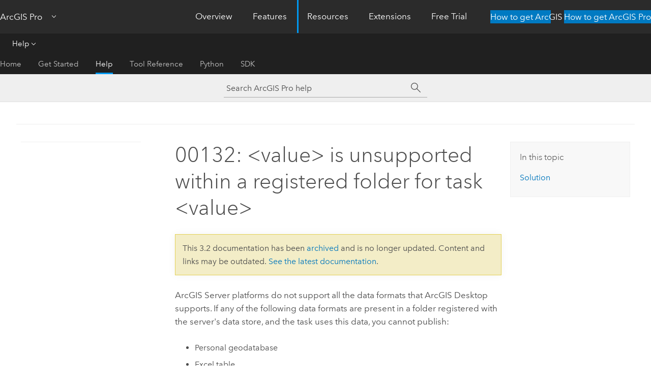

--- FILE ---
content_type: text/html; charset=UTF-8
request_url: https://pro.arcgis.com/en/pro-app/3.2/help/analysis/geoprocessing/share-analysis/00132-value-is-unsupported-within-a-registered-folder-for-task-value-.htm
body_size: 16135
content:


<!DOCTYPE html>
<!--[if lt IE 7]>  <html class="ie lt-ie9 lt-ie8 lt-ie7 ie6" dir="ltr"> <![endif]-->
<!--[if IE 7]>     <html class="ie lt-ie9 lt-ie8 ie7" dir="ltr"> <![endif]-->
<!--[if IE 8]>     <html class="ie lt-ie9 ie8" dir="ltr"> <![endif]-->
<!--[if IE 9]>     <html class="ie ie9" dir="ltr"> <![endif]-->
<!--[if !IE]><!--> <html dir="ltr" lang="en"> <!--<![endif]-->
<head>
<meta name="Applebot" content="noindex,nofollow">
<meta name="facebot" content="noindex,nofollow">
<meta name="DuckDuckBot" content="noindex,nofollow">
<meta name="Baiduspider" content="noindex,nofollow">
<meta name="Bingbot" content="noindex,nofollow">
<meta name="Slurp" content="noindex,nofollow">
<meta name="Googlebot" content="noindex,nofollow">
<link rel="canonical" href="https://pro.arcgis.com/en/pro-app/latest/help/analysis/geoprocessing/share-analysis/00132-value-is-unsupported-within-a-registered-folder-for-task-value-.htm">
    <meta charset="utf-8">
    <title>00132: &lt;value&gt; is unsupported within a registered folder for task &lt;value&gt;&mdash;ArcGIS Pro | Documentation</title>
    <meta content="IE=edge,chrome=1" http-equiv="X-UA-Compatible">

    <script>
      var appOverviewURL = "/content/esri-sites/en-us/arcgis/products/arcgis-pro/overview";
    </script>

    <script>
      var docConfig = {
        locale: 'en'
        ,localedir: 'en'
        ,langSelector: ''
        
        ,relativeUrl: false
        

        ,searchformUrl: '/search/'
        ,tertiaryNavIndex: '2'

        
      };
    </script>
	 


    
    <!--[if lt IE 9]>
      <script src="/cdn/js/libs/html5shiv.js" type="text/javascript"></script>
      <script src="/cdn/js/libs/selectivizr-min.js" type="text/javascript"></script>
      <script src="/cdn/js/libs/json2.js" type="text/javascript"></script>
      <script src="/cdn/js/libs/html5shiv-printshiv.js" type="text/javascript" >

    <![endif]-->

     <!--[if lt IE 11]>
    <script>
      $$(document).ready(function(){
        $$(".hideOnIE").hide();
      });
    </script>
    <![endif]-->
	<meta name="viewport" content="width=device-width, user-scalable=no">
	<link href="/assets/img/favicon.ico" rel="shortcut icon" >
	<link href="/assets/css/screen.css" media="screen" rel="stylesheet" type="text/css" />
	<link href="/cdn/calcite/css/documentation.css" media="screen" rel="stylesheet" type="text/css" />
	<link href="/assets/css/print.css" media="print" type="text/css" rel="stylesheet" />

	<!--
	<link href="/assets/css/screen_l10n.css" media="screen" rel="stylesheet" type="text/css" />
	<link href="/assets/css/documentation/base_l10n.css" media="screen" rel="stylesheet" type="text/css" />
	<link href="/assets/css/print_l10n.css" media="print" type="text/css" rel="stylesheet" />
	-->
	<script src="/cdn/js/libs/latest/jquery.latest.min.js" type="text/javascript"></script>
    <script src="/cdn/js/libs/latest/jquery-migrate-latest.min.js" type="text/javascript"></script>
	<script src="/cdn/js/libs/jquery.cookie.js" type="text/javascript"></script>
	<link href="/cdn/css/colorbox.css" media="screen" rel="stylesheet" type="text/css" />
	<link href="/cdn/css/colorbox_l10n.css" media="screen" rel="stylesheet" type="text/css" />
	<script src="/cdn/js/libs/jquery.colorbox-min.js" type="text/javascript"></script>
	<script src="/assets/js/video-init.js" type="text/javascript"></script>
	<script src="/assets/js/sitecfg.js" type="text/javascript"></script>
	
		<script src="/assets/js/signIn.js" type="text/javascript"></script>
	
	

	<!--- Language Picker -->
	<script src="/assets/js/locale/l10NStrings.js" type="text/javascript"></script>
	
		<script src="/assets/js/locale/langSelector.js" type="text/javascript"></script>
	

	<script src="/assets/js/calcite-web.js" type="text/javascript"></script>



  <!--- search MD -->
    <META name="description" content="00132: &amp;lt;value&amp;gt; is unsupported within a registered folder for task &amp;lt;value&amp;gt;"><META name="last-modified" content="2023-10-10"><META name="product" content="arcgis-pro"><META name="version" content="pro3.2"><META name="search-collection" content="help"><META name="search-category" content="help-general"><META name="subject" content="ANALYSIS"><META name="sub_category" content="ArcGIS Pro"><META name="content_type" content="Help Topic"><META name="subject_label" content="ANALYSIS"><META name="sub_category_label" content="ArcGIS Pro"><META name="content_type_label" content="Help Topic"><META name="content-language" content="en">
    <!--- search MD -->
      
    <!-- Add in Global Nav -->
    <link rel="stylesheet" href="//webapps-cdn.esri.com/CDN/components/global-nav/css/gn.css" />
    <!--<script src="//webapps-cdn.esri.com/CDN/components/global-nav/test_data.js"></script>-->
    <script src="//webapps-cdn.esri.com/CDN/components/global-nav/js/gn.js"></script>
    <!-- End Add in Global Nav -->

</head>

<!--
      pub: GUID-CB1715D8-5D7F-43EC-B4D4-2FE0BFA77031=26
      tpc: GUID-244F0E19-9C89-4CFC-84E4-CE541036691C=2
      -->


<!-- variable declaration, if any -->

<body class="claro en pro esrilocalnav">
  <!-- Secondary nav -->
  <script>
     insertCss(_esriAEMHost+"/etc.clientlibs/esri-sites/components/content/local-navigation/clientlibs.css")
     insertElem("div", "local-navigation", '<nav id="second-nav" navtype="existingNavigation" domain="'+_esriAEMHost+'" path="'+appOverviewURL+'"></nav>' )
  </script>

  
<!-- End of drawer -->

  
  <div class="wrapper">
      <!--googleoff: all-->


      <div id="skip-to-content">
        <!--googleoff: all-->
        <div class="search">
        <div class="esri-search-box">
          <div class="search-component">
            <form id="helpSearchForm">
              <input class="esri-search-textfield leader" name="q" placeholder="Search ArcGIS Pro help" autocapitalize="off" autocomplete="off" autocorrect="off" spellcheck="false" aria-label="Search ArcGIS Pro help">
  <input type="hidden" name="collection" value="help" />
  <input type="hidden" name="product" value="arcgis-pro" />
  <input type="hidden" name="version" value="pro3.2" />
  <input type="hidden" name="language" value="en" />
  <button class="esri-search-button-submit" type="submit" aria-label="Search"></button>
            </form>
          </div>
        </div>
      </div>
        <!--googleon: all-->
       
        <!-- content goes here -->
        <div class="grid-container ">
          

            
              
  <!--BREADCRUMB-BEG--><div id="bigmac" class="sticky-breadcrumbs trailer-2" data-spy="affix" data-offset-top="180"> </div><!--BREADCRUMB-END-->
  <!--googleoff: all-->
    <div class="column-5 tablet-column-12 trailer-2 ">
      <aside class="js-accordion accordion reference-index" aria-live="polite" role="tablist">
        <div></div>
      </aside>

      <div class="js-sticky scroll-show tablet-hide leader-1 back-to-top" data-top="0" style="top: 0px;">
        <a href="#" class="btn btn-fill btn-clear">Back to Top</a>
      </div>
    </div>
  <!--googleon: all-->
  
            
            
            
	
		<div class="column-13  pre-1 content-section">
	
		<header class="trailer-1"><h1>00132: &lt;value&gt; is unsupported within a registered folder for task &lt;value&gt;</h1></header>

		 
	<!--googleoff: all-->
	
		
				<aside id="main-toc-small" class="js-accordion accordion tablet-show trailer-1">
			      <div class="accordion-section">
			        <h4 class="accordion-title">In this topic</h4>
			        <div class="accordion-content list-plain">
			          <ol class="list-plain pre-0 trailer-0"><li><a href="#ESRI_SECTION1_C59F4F38A57D4E6F9FB2FE7844B3E366">Solution</a></li></ol>
			        </div>
			      </div>
			     </aside>
		
    
   <!--googleon: all-->


		<main>
			
	
    	
    


			
		<p id="GUID-6184619E-DD21-4C3E-A3D6-E6DF80957BE2"><span class="ph">ArcGIS Server</span> platforms do not support all the data formats that <span class="ph">ArcGIS Desktop</span> supports. If any of the following data formats are present in a folder registered with the server's data store,  and the task uses this data, you cannot publish: <ul purpose="ul" id="UL_23CA78A0166A48CCBED20392F169C79F"><li purpose="li" id="LI_94D7383C5B8D445A916EE56DF8EA3AAF">Personal geodatabase</li><li purpose="li" id="LI_6181B3656E494FA9BFCAF3783E151F2F">Excel table</li></ul></p><section class="section1 padded-anchor" id="ESRI_SECTION1_C59F4F38A57D4E6F9FB2FE7844B3E366" purpose="section1"><h2>Solution</h2><p id="GUID-0FF26724-E3F3-4639-A32C-3C074FF59AD6">There are two solutions: unregister the folder in the data store or convert the data.</p><section class="section2 padded-anchor" id="GUID-37B9D3B7-7D8D-4ED5-8D3C-BAAE70AFE11F" purpose="section2"><h3>Convert the data</h3><p id="GUID-63A39D1B-8C06-487C-92A8-F1F3249DE718">You must convert the data to a supported format (typically a file geodatabase), rerun the tool using the supported format, and share the newly created result.  In general, the steps are as follows:<ol class="list-numbered" purpose="ol" id="OL_F2D25EB23BBC42AB93EA4E372FDBFBCD"><li purpose="li" id="LI_05FCB4F1A49E45FA92BB356D46B5B686">Create a file geodatabase in the folder registered with the server's data store.  You can use the <span purpose="gptoolref"><a class="xref xref" esrisubtype="extrel" hrefpfx="/en/pro-app/3.2/tool-reference" href="/en/pro-app/3.2/tool-reference/data-management/create-file-gdb.htm">Create File GDB</a></span> tool to create the file geodatabase.</li><li purpose="li" id="LI_453D46E2448C4AA9B1425CF52B53477F">Convert the unsupported data to a file geodatabase by doing any of the followings:<ul purpose="ul" id="UL_7B1501FEF1354D6D93BF83C54F31945B"><li purpose="li" id="LI_0B88C11EE8C04F7BB725953D11EBD1CB">Use tools in the <a class="xref xref" esrisubtype="extrel" hrefpfx="/en/pro-app/3.2/tool-reference" href="/en/pro-app/3.2/tool-reference/conversion/an-overview-of-the-to-geodatabase-toolset.htm">To Geodatabase toolset</a> (Conversion toolbox), such as  the <span purpose="gptoolref"><a class="xref xref" esrisubtype="extrel" hrefpfx="/en/pro-app/3.2/tool-reference" href="/en/pro-app/3.2/tool-reference/conversion/feature-class-to-geodatabase.htm">Feature Class to Geodatabase</a></span> tool, to copy the data to the new file geodatabase.  Alternatively, you can use the <span purpose="gptoolref"><a class="xref xref" esrisubtype="extrel" hrefpfx="/en/pro-app/3.2/tool-reference" href="/en/pro-app/3.2/tool-reference/data-management/copy-features.htm">Copy Features</a></span> and <span purpose="gptoolref"><a class="xref xref" esrisubtype="extrel" hrefpfx="/en/pro-app/3.2/tool-reference" href="/en/pro-app/3.2/tool-reference/data-management/copy-rows.htm">Copy Rows</a></span> tools to copy features and tables to a file geodatabase.</li><li purpose="li" id="LI_562ECD0F89E84DCA8F853FE0AA67EABD">To convert an entire personal geodatabase to a file geodatabase, you can use the <span purpose="gptoolref"><a class="xref xref" esrisubtype="extrel" hrefpfx="/en/pro-app/3.2/tool-reference" href="/en/pro-app/3.2/tool-reference/data-management/export-xml-workspace-document.htm">Export XML Workspace Document</a></span> tool to export the entire personal geodatabase to an XML document (set the <span class="uicontrol">Export Options</span> parameter to <span class="uicontrol">Data</span> and the <span class="uicontrol">Storage Type</span> parameter to <span class="uicontrol">Binary</span>). You can then import this XML document to a file geodatabase using the <span purpose="gptoolref"><a class="xref xref" esrisubtype="extrel" hrefpfx="/en/pro-app/3.2/tool-reference" href="/en/pro-app/3.2/tool-reference/data-management/import-xml-workspace-document.htm">Import XML Workspace Document</a></span> tool.</li><li purpose="li" id="LI_0758661BC41D49139F0D2A143EC3A887">For <span class="ph">Excel</span> tables, use the <span purpose="gptoolref"><a class="xref xref" esrisubtype="extrel" hrefpfx="/en/pro-app/3.2/tool-reference" href="/en/pro-app/3.2/tool-reference/data-management/copy-rows.htm">Copy Rows</a></span> or <span purpose="gptoolref"><a class="xref xref" esrisubtype="extrel" hrefpfx="/en/pro-app/3.2/tool-reference" href="/en/pro-app/3.2/tool-reference/conversion/table-to-geodatabase.htm">Table To Geodatabase</a></span> tool to copy the <span class="ph">Excel</span> table to a file geodatabase.</li></ul></li></ol></p><p id="GUID-5E10326F-B16F-4859-8175-46645397302E">          <ul purpose="ul" id="UL_28F6210CA33B4AD79B9BB0D95B42D0E6">            <li purpose="li" id="LI_ACF7C569CE324E91A8D5403E9A86504D">Open and run the  tool again to create a new history item. Use the converted datasets, or  layers based on the converted dataset, as inputs to the tool.  </li>            <li purpose="li" id="LI_2992D18461AF47A8BEC570B54E43DE49">Share the new history item. </li>          </ul>        </p></section></section>		
	
			
				<hr>
				<!--googleoff: all-->
				
	
        
		    <p class="feedback right">
		        <a id="afb" class="icon-ui-contact" href="/feedback/" data-langlabel="feedback-on-this-topic" >Feedback on this topic?</a>
		    </p>
        
	

				<!--googleon: all-->
			
		</main>
	</div>
	
	<!--googleoff: all-->
	
		
			<div id="main-toc-large" class="column-5">
			    <div class="panel font-size--2 tablet-hide trailer-1">
			      <h5 class="trailer-half">In this topic</h5>
			      <ol class="list-plain pre-0 trailer-0"><li><a href="#ESRI_SECTION1_C59F4F38A57D4E6F9FB2FE7844B3E366">Solution</a></li></ol>
			    </div>
			    
			    
	  		</div>
		
    
   <!--googleon: all-->




          
        </div>
        <!-- ENDPAGECONTENT -->

      </div>

    </div>  <!-- End of wrapper -->

    <div id="globalfooter"></div>

  <!--googleoff: all-->

  
	<script src="/assets/js/init.js" type="text/javascript"></script>
	<!--<script src="/assets/js/drop-down.js" type="text/javascript"></script>-->
	<script src="/assets/js/search/searchform.js" type="text/javascript"></script>
	<script src="/cdn/js/link-modifier.js" type="text/javascript"></script>
	<script src="/cdn/js/sitewide.js" type="text/javascript"></script>
	<script src="/cdn/js/libs/highlight.pack.js" type="text/javascript"></script>
	<script>hljs.initHighlightingOnLoad();</script>


  
    

  <script src="/cdn/js/affix.js" type="text/javascript"></script>
  <script type="text/javascript">
    $(function () {
          var appendFlg = true;

          $("#bigmac")
          .on("affixed.bs.affix", function (evt) {
            if (appendFlg) {
              $("<a class='crumb' href='#'>00132: &lt;value&gt; is unsupported within a registered folder for task &lt;value&gt;</a>").insertAfter ($("#bigmac nav a").last());
              appendFlg = false;
            }
          })
          .on ("affix-top.bs.affix", function(evt) {
            if (!appendFlg) {
              $("#bigmac nav a").last().remove();
            }
            appendFlg = true;
          })
    })
  </script>
  
        <script type="text/javascript">
          window.doctoc = {
            pubID: "1992",
            tpcID: "29",
            
            hideToc : false
          }
        </script>

        <script type="text/javascript" src="/en/pro-app/3.2/help/main/1868.js" ></script>
        <script type="text/javascript" src="/en/pro-app/3.2/help/analysis/geoprocessing/share-analysis/1992.js" ></script>
        <script type="text/javascript" src="/cdn/calcite/js/protoc.js" ></script>

        

  <noscript>
        <p>
            <a href="flisting.htm">flist</a>
        </p>
    </noscript>
    
	<script src="//mtags.arcgis.com/tags-min.js"></script>

  
  
    
    
    <script>
      document.write("<script src='" + _esriAEMHost+"/etc.clientlibs/esri-sites/clientlibs/localNav.js'><\/script>");
    </script>

  </body>
</html>

--- FILE ---
content_type: text/html; charset=UTF-8
request_url: https://pro.arcgis.com/en/pro-app/latest/help/analysis/geoprocessing/share-analysis/00132-value-is-unsupported-within-a-registered-folder-for-task-value-.htm
body_size: 15493
content:


<!DOCTYPE html>
<!--[if lt IE 7]>  <html class="ie lt-ie9 lt-ie8 lt-ie7 ie6" dir="ltr"> <![endif]-->
<!--[if IE 7]>     <html class="ie lt-ie9 lt-ie8 ie7" dir="ltr"> <![endif]-->
<!--[if IE 8]>     <html class="ie lt-ie9 ie8" dir="ltr"> <![endif]-->
<!--[if IE 9]>     <html class="ie ie9" dir="ltr"> <![endif]-->
<!--[if !IE]><!--> <html dir="ltr" lang="en"> <!--<![endif]-->
<head>
    <meta charset="utf-8">
    <title>00132: &lt;value&gt; is unsupported within a registered folder for task &lt;value&gt;&mdash;ArcGIS Pro | Documentation</title>
    <meta content="IE=edge,chrome=1" http-equiv="X-UA-Compatible">

    <script>
      var appOverviewURL = "/content/esri-sites/en-us/arcgis/products/arcgis-pro/overview";
    </script>

    <script>
      var docConfig = {
        locale: 'en'
        ,localedir: 'en'
        ,langSelector: ''
        
        ,relativeUrl: false
        

        ,searchformUrl: '/search/'
        ,tertiaryNavIndex: '2'

        
      };
    </script>
	 


    
    <!--[if lt IE 9]>
      <script src="/cdn/js/libs/html5shiv.js" type="text/javascript"></script>
      <script src="/cdn/js/libs/selectivizr-min.js" type="text/javascript"></script>
      <script src="/cdn/js/libs/json2.js" type="text/javascript"></script>
      <script src="/cdn/js/libs/html5shiv-printshiv.js" type="text/javascript" >

    <![endif]-->

     <!--[if lt IE 11]>
    <script>
      $$(document).ready(function(){
        $$(".hideOnIE").hide();
      });
    </script>
    <![endif]-->
	<meta name="viewport" content="width=device-width, user-scalable=no">
	<link href="/assets/img/favicon.ico" rel="shortcut icon" >
	<link href="/assets/css/screen.css" media="screen" rel="stylesheet" type="text/css" />
	<link href="/cdn/calcite/css/documentation.css" media="screen" rel="stylesheet" type="text/css" />
	<link href="/assets/css/print.css" media="print" type="text/css" rel="stylesheet" />

	<!--
	<link href="/assets/css/screen_l10n.css" media="screen" rel="stylesheet" type="text/css" />
	<link href="/assets/css/documentation/base_l10n.css" media="screen" rel="stylesheet" type="text/css" />
	<link href="/assets/css/print_l10n.css" media="print" type="text/css" rel="stylesheet" />
	-->
	<script src="/cdn/js/libs/latest/jquery.latest.min.js" type="text/javascript"></script>
    <script src="/cdn/js/libs/latest/jquery-migrate-latest.min.js" type="text/javascript"></script>
	<script src="/cdn/js/libs/jquery.cookie.js" type="text/javascript"></script>
	<link href="/cdn/css/colorbox.css" media="screen" rel="stylesheet" type="text/css" />
	<link href="/cdn/css/colorbox_l10n.css" media="screen" rel="stylesheet" type="text/css" />
	<script src="/cdn/js/libs/jquery.colorbox-min.js" type="text/javascript"></script>
	<script src="/assets/js/video-init.js" type="text/javascript"></script>
	<script src="/assets/js/sitecfg.js" type="text/javascript"></script>
	
		<script src="/assets/js/signIn.js" type="text/javascript"></script>
	
	

	<!--- Language Picker -->
	<script src="/assets/js/locale/l10NStrings.js" type="text/javascript"></script>
	
		<script src="/assets/js/locale/langSelector.js" type="text/javascript"></script>
	

	<script src="/assets/js/calcite-web.js" type="text/javascript"></script>



  <!--- search MD -->
    <META name="description" content="00132: &amp;lt;value&amp;gt; is unsupported within a registered folder for task &amp;lt;value&amp;gt;"><META name="last-modified" content="2025-10-16"><META name="product" content="arcgis-pro"><META name="version" content="pro3.6"><META name="search-collection" content="help"><META name="search-category" content="help-general"><META name="subject" content="ANALYSIS"><META name="sub_category" content="ArcGIS Pro"><META name="content_type" content="Help Topic"><META name="subject_label" content="ANALYSIS"><META name="sub_category_label" content="ArcGIS Pro"><META name="content_type_label" content="Help Topic"><META name="content-language" content="en">
    <!--- search MD -->
      
    <!-- Add in Global Nav -->
    <link rel="stylesheet" href="//webapps-cdn.esri.com/CDN/components/global-nav/css/gn.css" />
    <!--<script src="//webapps-cdn.esri.com/CDN/components/global-nav/test_data.js"></script>-->
    <script src="//webapps-cdn.esri.com/CDN/components/global-nav/js/gn.js"></script>
    <!-- End Add in Global Nav -->

</head>

<!--
      pub: GUID-CB1715D8-5D7F-43EC-B4D4-2FE0BFA77031=34
      tpc: GUID-244F0E19-9C89-4CFC-84E4-CE541036691C=2
      help-ids: ['111000132']
      -->


<!-- variable declaration, if any -->

<body class="claro en pro esrilocalnav">
  <!-- Secondary nav -->
  <script>
     insertCss(_esriAEMHost+"/etc.clientlibs/esri-sites/components/content/local-navigation/clientlibs.css")
     insertElem("div", "local-navigation", '<nav id="second-nav" navtype="existingNavigation" domain="'+_esriAEMHost+'" path="'+appOverviewURL+'"></nav>' )
  </script>

  
<!-- End of drawer -->

  
  <div class="wrapper">
      <!--googleoff: all-->


      <div id="skip-to-content">
        <!--googleoff: all-->
        <div class="search">
        <div class="esri-search-box">
          <div class="search-component">
            <form id="helpSearchForm">
              <input class="esri-search-textfield leader" name="q" placeholder="Search ArcGIS Pro help" autocapitalize="off" autocomplete="off" autocorrect="off" spellcheck="false" aria-label="Search ArcGIS Pro help">
  <input type="hidden" name="collection" value="help" />
  <input type="hidden" name="product" value="arcgis-pro" />
  <input type="hidden" name="version" value="pro3.6" />
  <input type="hidden" name="language" value="en" />
  <button class="esri-search-button-submit" type="submit" aria-label="Search"></button>
            </form>
          </div>
        </div>
      </div>
        <!--googleon: all-->
       
        <!-- content goes here -->
        <div class="grid-container ">
          

            
              
  <!--BREADCRUMB-BEG--><div id="bigmac" class="sticky-breadcrumbs trailer-2" data-spy="affix" data-offset-top="180"> </div><!--BREADCRUMB-END-->
  <!--googleoff: all-->
    <div class="column-5 tablet-column-12 trailer-2 ">
      <aside class="js-accordion accordion reference-index" aria-live="polite" role="tablist">
        <div></div>
      </aside>

      <div class="js-sticky scroll-show tablet-hide leader-1 back-to-top" data-top="0" style="top: 0px;">
        <a href="#" class="btn btn-fill btn-clear">Back to Top</a>
      </div>
    </div>
  <!--googleon: all-->
  
            
            
            
	
		<div class="column-13  pre-1 content-section">
	
		<header class="trailer-1"><h1>00132: &lt;value&gt; is unsupported within a registered folder for task &lt;value&gt;</h1></header>

		 
	<!--googleoff: all-->
	
		
				<aside id="main-toc-small" class="js-accordion accordion tablet-show trailer-1">
			      <div class="accordion-section">
			        <h4 class="accordion-title">In this topic</h4>
			        <div class="accordion-content list-plain">
			          <ol class="list-plain pre-0 trailer-0"><li><a href="#ESRI_SECTION1_C59F4F38A57D4E6F9FB2FE7844B3E366">Solution</a></li></ol>
			        </div>
			      </div>
			     </aside>
		
    
   <!--googleon: all-->


		<main>
			
	
    	
    


			
		<p id="GUID-6184619E-DD21-4C3E-A3D6-E6DF80957BE2" conrefsub="GUID-B0BC7580-51F6-4700-8F6A-7EE62CEC3267/GUID-7640A593-E9C7-4790-8FDE-3662DF855C15"><span class="ph">ArcGIS Server</span> platforms do not support all the data formats that <span class="ph">ArcGIS Desktop</span> supports. If any of the following data formats are present in a folder registered with the server's data store,  and the task uses this data, you cannot publish: <ul purpose="ul" id="UL_23CA78A0166A48CCBED20392F169C79F"><li purpose="li" id="LI_94D7383C5B8D445A916EE56DF8EA3AAF">Personal geodatabase</li><li purpose="li" id="LI_6181B3656E494FA9BFCAF3783E151F2F">Excel table</li></ul></p><section class="section1 padded-anchor" id="ESRI_SECTION1_C59F4F38A57D4E6F9FB2FE7844B3E366" purpose="section1"><h2>Solution</h2><p id="GUID-0FF26724-E3F3-4639-A32C-3C074FF59AD6" conrefsub="GUID-B0BC7580-51F6-4700-8F6A-7EE62CEC3267/GUID-C628A9C4-F102-4A02-8A7F-2D42AE33B78B">There are two solutions: unregister the folder in the data store or convert the data.</p><section class="section2 padded-anchor" id="GUID-37B9D3B7-7D8D-4ED5-8D3C-BAAE70AFE11F" purpose="section2"><h3>Convert the data</h3><p id="GUID-63A39D1B-8C06-487C-92A8-F1F3249DE718">You must convert the data to a supported format (typically a file geodatabase), rerun the tool using the supported format, and share the newly created result.  In general, the steps are as follows:<ol class="list-numbered" purpose="ol" id="OL_F2D25EB23BBC42AB93EA4E372FDBFBCD"><li purpose="li" id="LI_05FCB4F1A49E45FA92BB356D46B5B686">Create a file geodatabase in the folder registered with the server's data store.  You can use the <span purpose="gptoolref"><a class="xref xref" esrisubtype="extrel" hrefpfx="/en/pro-app/3.6/tool-reference" href="/en/pro-app/3.6/tool-reference/data-management/create-file-gdb.htm">Create File GDB</a></span> tool to create the file geodatabase.</li><li purpose="li" id="LI_453D46E2448C4AA9B1425CF52B53477F">Convert the unsupported data to a file geodatabase by doing any of the followings:<ul purpose="ul" id="UL_7B1501FEF1354D6D93BF83C54F31945B"><li purpose="li" id="LI_0B88C11EE8C04F7BB725953D11EBD1CB">Use tools in the <a class="xref xref" esrisubtype="extrel" hrefpfx="/en/pro-app/3.6/tool-reference" href="/en/pro-app/3.6/tool-reference/conversion/an-overview-of-the-to-geodatabase-toolset.htm">To Geodatabase toolset</a> (Conversion toolbox), such as  the <span purpose="gptoolref"><a class="xref xref" esrisubtype="extrel" hrefpfx="/en/pro-app/3.6/tool-reference" href="/en/pro-app/3.6/tool-reference/conversion/feature-class-to-geodatabase.htm">Feature Class to Geodatabase</a></span> tool, to copy the data to the new file geodatabase.  Alternatively, you can use the <span purpose="gptoolref"><a class="xref xref" esrisubtype="extrel" hrefpfx="/en/pro-app/3.6/tool-reference" href="/en/pro-app/3.6/tool-reference/data-management/copy-features.htm">Copy Features</a></span> and <span purpose="gptoolref"><a class="xref xref" esrisubtype="extrel" hrefpfx="/en/pro-app/3.6/tool-reference" href="/en/pro-app/3.6/tool-reference/data-management/copy-rows.htm">Copy Rows</a></span> tools to copy features and tables to a file geodatabase.</li><li purpose="li" id="LI_562ECD0F89E84DCA8F853FE0AA67EABD">To convert an entire personal geodatabase to a file geodatabase, you can use the <span purpose="gptoolref"><a class="xref xref" esrisubtype="extrel" hrefpfx="/en/pro-app/3.6/tool-reference" href="/en/pro-app/3.6/tool-reference/data-management/export-xml-workspace-document.htm">Export XML Workspace Document</a></span> tool to export the entire personal geodatabase to an XML document (set the <span class="uicontrol">Export Options</span> parameter to <span class="uicontrol">Data</span> and the <span class="uicontrol">Storage Type</span> parameter to <span class="uicontrol">Binary</span>). You can then import this XML document to a file geodatabase using the <span purpose="gptoolref"><a class="xref xref" esrisubtype="extrel" hrefpfx="/en/pro-app/3.6/tool-reference" href="/en/pro-app/3.6/tool-reference/data-management/import-xml-workspace-document.htm">Import XML Workspace Document</a></span> tool.</li><li purpose="li" id="LI_0758661BC41D49139F0D2A143EC3A887">For <span class="ph">Excel</span> tables, use the <span purpose="gptoolref"><a class="xref xref" esrisubtype="extrel" hrefpfx="/en/pro-app/3.6/tool-reference" href="/en/pro-app/3.6/tool-reference/data-management/copy-rows.htm">Copy Rows</a></span> or <span purpose="gptoolref"><a class="xref xref" esrisubtype="extrel" hrefpfx="/en/pro-app/3.6/tool-reference" href="/en/pro-app/3.6/tool-reference/conversion/table-to-geodatabase.htm">Table To Geodatabase</a></span> tool to copy the <span class="ph">Excel</span> table to a file geodatabase.</li></ul></li></ol></p><p id="GUID-5E10326F-B16F-4859-8175-46645397302E">          <ul purpose="ul" id="UL_28F6210CA33B4AD79B9BB0D95B42D0E6">            <li purpose="li" id="LI_ACF7C569CE324E91A8D5403E9A86504D">Open and run the  tool again to create a new history item. Use the converted datasets, or  layers based on the converted dataset, as inputs to the tool.  </li>            <li purpose="li" id="LI_2992D18461AF47A8BEC570B54E43DE49">Share the new history item. </li>          </ul>        </p></section></section>		
	
			
				<hr>
				<!--googleoff: all-->
				
	
        
		    <p class="feedback right">
		        <a id="afb" class="icon-ui-contact" href="/feedback/" data-langlabel="feedback-on-this-topic" >Feedback on this topic?</a>
		    </p>
        
	

				<!--googleon: all-->
			
		</main>
	</div>
	
	<!--googleoff: all-->
	
		
			<div id="main-toc-large" class="column-5">
			    <div class="panel font-size--2 tablet-hide trailer-1">
			      <h5 class="trailer-half">In this topic</h5>
			      <ol class="list-plain pre-0 trailer-0"><li><a href="#ESRI_SECTION1_C59F4F38A57D4E6F9FB2FE7844B3E366">Solution</a></li></ol>
			    </div>
			    
			    
	  		</div>
		
    
   <!--googleon: all-->




          
        </div>
        <!-- ENDPAGECONTENT -->

      </div>

    </div>  <!-- End of wrapper -->

    <div id="globalfooter"></div>

  <!--googleoff: all-->

  
	<script src="/assets/js/init.js" type="text/javascript"></script>
	<!--<script src="/assets/js/drop-down.js" type="text/javascript"></script>-->
	<script src="/assets/js/search/searchform.js" type="text/javascript"></script>
	<script src="/cdn/js/link-modifier.js" type="text/javascript"></script>
	<script src="/cdn/js/sitewide.js" type="text/javascript"></script>
	<script src="/cdn/js/libs/highlight.pack.js" type="text/javascript"></script>
	<script>hljs.initHighlightingOnLoad();</script>


  
    

  <script src="/cdn/js/affix.js" type="text/javascript"></script>
  <script type="text/javascript">
    $(function () {
          var appendFlg = true;

          $("#bigmac")
          .on("affixed.bs.affix", function (evt) {
            if (appendFlg) {
              $("<a class='crumb' href='#'>00132: &lt;value&gt; is unsupported within a registered folder for task &lt;value&gt;</a>").insertAfter ($("#bigmac nav a").last());
              appendFlg = false;
            }
          })
          .on ("affix-top.bs.affix", function(evt) {
            if (!appendFlg) {
              $("#bigmac nav a").last().remove();
            }
            appendFlg = true;
          })
    })
  </script>
  
        <script type="text/javascript">
          window.doctoc = {
            pubID: "1992",
            tpcID: "29",
            
            hideToc : false
          }
        </script>

        <script type="text/javascript" src="/en/pro-app/3.6/help/main/1868.js" ></script>
        <script type="text/javascript" src="/en/pro-app/3.6/help/analysis/geoprocessing/share-analysis/1992.js" ></script>
        <script type="text/javascript" src="/cdn/calcite/js/protoc.js" ></script>

        

  <noscript>
        <p>
            <a href="flisting.htm">flist</a>
        </p>
    </noscript>
    
	<script src="//mtags.arcgis.com/tags-min.js"></script>

  
  
    
    
    <script>
      document.write("<script src='" + _esriAEMHost+"/etc.clientlibs/esri-sites/clientlibs/localNav.js'><\/script>");
    </script>

  </body>
</html>

--- FILE ---
content_type: application/javascript
request_url: https://pro.arcgis.com/en/pro-app/3.2/help/analysis/ai/3358.js?_=1769540554863
body_size: 386
content:
;(function (){
          treedata = (window.treedata || {});
          treedata.data["root_3358"]  = {  
              "parent" : "",
              "children" : ["3358_2"]
            },
treedata.data["3358_2"]  = {
            "parent" : "root_3358",
            "label" : "GeoAI",
            "url" : "/en/pro-app/3.2/help/analysis/ai/geoai.htm"
            
          }
        })()

--- FILE ---
content_type: application/javascript
request_url: https://pro.arcgis.com/en/pro-app/3.2/help/data/introduction/2243.js?_=1769540554859
body_size: 405
content:
;(function (){
          treedata = (window.treedata || {});
          treedata.data["root_2243"]  = {  
              "parent" : "",
              "children" : ["2243_2"]
            },
treedata.data["2243_2"]  = {
            "parent" : "root_2243",
            "label" : "Dataset types",
            "url" : "/en/pro-app/3.2/help/data/introduction/data-types.htm"
            
          }
        })()

--- FILE ---
content_type: application/javascript
request_url: https://pro.arcgis.com/en/pro-app/3.2/help/sharing/overview/1444.js?_=1769540554866
body_size: 32905
content:
;(function (){
          treedata = (window.treedata || {});
          treedata.data["root_1444"]  = {  
              "parent" : "",
              "children" : ["1444_76","1444_95","1444_179","1444_h0","1444_h9","1444_h10","1444_h11","1444_h12","1444_99","1444_h13","1444_h14","1444_178","1444_74","1444_h15","1444_h16","1444_72","1444_98","1444_181","1444_75","1444_163","1444_h21","1444_22"]
            },
treedata.data["1444_76"]  = {
            "parent" : "root_1444",
            "label" : "Share your work in ArcGIS Pro",
            "url" : "/en/pro-app/3.2/help/sharing/overview/share-with-arcgis-pro.htm"
            
          },
treedata.data["1444_95"]  = {
            "parent" : "root_1444",
            "label" : "Understanding services, layers, and maps",
            "url" : "/en/pro-app/3.2/help/sharing/overview/understanding-services-layers-and-maps.htm"
            
          },
treedata.data["1444_179"]  = {
            "parent" : "root_1444",
            "label" : "Automate sharing workflows",
            "url" : "/en/pro-app/3.2/help/sharing/overview/automating-sharing-workflows.htm"
            
          },
treedata.data["1444_h0"]  = { 
              "parent" : "root_1444",
              "label" : "Share web layers",
              "children" : ["1444_28","1444_h1","1444_h2","1444_h3","1444_h4","1444_h5","1444_h6","1444_h7","1444_h8","1444_122","1444_171","1444_173","1444_96","1444_172"]
            }
            ,
treedata.data["1444_28"]  = {
            "parent" : "1444_h0",
            "label" : "Introduction to sharing web layers",
            "url" : "/en/pro-app/3.2/help/sharing/overview/introduction-to-sharing-web-layers.htm"
            
          },
treedata.data["1444_h1"]  = { 
              "parent" : "1444_h0",
              "label" : "Web feature layer",
              "children" : ["1444_85","1444_123","1444_81","1444_180"]
            }
            ,
treedata.data["1444_85"]  = {
            "parent" : "1444_h1",
            "label" : "Share a web feature layer",
            "url" : "/en/pro-app/3.2/help/sharing/overview/web-feature-layer.htm"
            
          },
treedata.data["1444_123"]  = {
            "parent" : "1444_h1",
            "label" : "Configure a web feature layer",
            "url" : "/en/pro-app/3.2/help/sharing/overview/configure-web-feature-layer.htm"
            
          },
treedata.data["1444_81"]  = {
            "parent" : "1444_h1",
            "label" : "Overwrite a web feature layer",
            "url" : "/en/pro-app/3.2/help/sharing/overview/overwrite-a-web-layer.htm"
            
          },
treedata.data["1444_180"]  = {
            "parent" : "1444_h1",
            "label" : "Save a web feature layer",
            "url" : "/en/pro-app/3.2/help/sharing/overview/save-a-web-feature-layer.htm"
            
          },
treedata.data["1444_h2"]  = { 
              "parent" : "1444_h0",
              "label" : "Web tile layer",
              "children" : ["1444_80","1444_125","1444_184","1444_144"]
            }
            ,
treedata.data["1444_80"]  = {
            "parent" : "1444_h2",
            "label" : "Share a web tile layer",
            "url" : "/en/pro-app/3.2/help/sharing/overview/web-tile-layer.htm"
            
          },
treedata.data["1444_125"]  = {
            "parent" : "1444_h2",
            "label" : "Configure a web tile layer",
            "url" : "/en/pro-app/3.2/help/sharing/overview/configure-web-tile-layer.htm"
            
          },
treedata.data["1444_184"]  = {
            "parent" : "1444_h2",
            "label" : "Publish a web tile layer from a cache dataset",
            "url" : "/en/pro-app/3.2/help/sharing/overview/publish-a-web-tile-layer-from-a-cache-dataset.htm"
            
          },
treedata.data["1444_144"]  = {
            "parent" : "1444_h2",
            "label" : "Replace a web tile layer",
            "url" : "/en/pro-app/3.2/help/sharing/overview/replace-tile-layer.htm"
            
          },
treedata.data["1444_h3"]  = { 
              "parent" : "1444_h0",
              "label" : "Vector tile layer",
              "children" : ["1444_97","1444_126","1444_185","1444_113"]
            }
            ,
treedata.data["1444_97"]  = {
            "parent" : "1444_h3",
            "label" : "Share a vector tile layer",
            "url" : "/en/pro-app/3.2/help/sharing/overview/vector-tile-layer.htm"
            
          },
treedata.data["1444_126"]  = {
            "parent" : "1444_h3",
            "label" : "Configure a vector tile layer",
            "url" : "/en/pro-app/3.2/help/sharing/overview/configure-vector-tile-layer.htm"
            
          },
treedata.data["1444_185"]  = {
            "parent" : "1444_h3",
            "label" : "Publish a vector tile layer from a cache dataset",
            "url" : "/en/pro-app/3.2/help/sharing/overview/publish-a-vector-tile-layer-from-a-cache-dataset.htm"
            
          },
treedata.data["1444_113"]  = {
            "parent" : "1444_h3",
            "label" : "Replace a vector tile layer",
            "url" : "/en/pro-app/3.2/help/sharing/overview/replace-web-layer.htm"
            
          },
treedata.data["1444_h4"]  = { 
              "parent" : "1444_h0",
              "label" : "Map image layer",
              "children" : ["1444_84","1444_119","1444_124","1444_100"]
            }
            ,
treedata.data["1444_84"]  = {
            "parent" : "1444_h4",
            "label" : "Share a map image layer",
            "url" : "/en/pro-app/3.2/help/sharing/overview/map-image-layer.htm"
            
          },
treedata.data["1444_119"]  = {
            "parent" : "1444_h4",
            "label" : "Configure a map image layer",
            "url" : "/en/pro-app/3.2/help/sharing/overview/configure-map-image-layer.htm"
            
          },
treedata.data["1444_124"]  = {
            "parent" : "1444_h4",
            "label" : "Overwrite a map image layer",
            "url" : "/en/pro-app/3.2/help/sharing/overview/overwrite-a-map-image-layer.htm"
            
          },
treedata.data["1444_100"]  = {
            "parent" : "1444_h4",
            "label" : "Additional layers and capabilities",
            "url" : "/en/pro-app/3.2/help/sharing/overview/additional-layers-and-capabilities.htm"
            
          },
treedata.data["1444_h5"]  = { 
              "parent" : "1444_h0",
              "label" : "Stand-alone table",
              "children" : ["1444_116","1444_121","1444_117"]
            }
            ,
treedata.data["1444_116"]  = {
            "parent" : "1444_h5",
            "label" : "Share a table",
            "url" : "/en/pro-app/3.2/help/sharing/overview/share-standalone-table.htm"
            
          },
treedata.data["1444_121"]  = {
            "parent" : "1444_h5",
            "label" : "Configure a table",
            "url" : "/en/pro-app/3.2/help/sharing/overview/configure-standalone-table.htm"
            
          },
treedata.data["1444_117"]  = {
            "parent" : "1444_h5",
            "label" : "Overwrite a table",
            "url" : "/en/pro-app/3.2/help/sharing/overview/overwrite-standalone-table.htm"
            
          },
treedata.data["1444_h6"]  = { 
              "parent" : "1444_h0",
              "label" : "Web scene layer",
              "children" : ["1444_83","1444_127","1444_183","1444_152"]
            }
            ,
treedata.data["1444_83"]  = {
            "parent" : "1444_h6",
            "label" : "Share a web scene layer",
            "url" : "/en/pro-app/3.2/help/sharing/overview/web-scene-layer.htm"
            
          },
treedata.data["1444_127"]  = {
            "parent" : "1444_h6",
            "label" : "Configure a web scene layer",
            "url" : "/en/pro-app/3.2/help/sharing/overview/configure-web-scene-layer.htm"
            
          },
treedata.data["1444_183"]  = {
            "parent" : "1444_h6",
            "label" : "Publish a web scene layer from a cache dataset",
            "url" : "/en/pro-app/3.2/help/sharing/overview/publish-a-web-scene-layer-from-a-cache-dataset.htm"
            
          },
treedata.data["1444_152"]  = {
            "parent" : "1444_h6",
            "label" : "Replace a web scene layer",
            "url" : "/en/pro-app/3.2/help/sharing/overview/replace-a-web-scene-layer.htm"
            
          },
treedata.data["1444_h7"]  = { 
              "parent" : "1444_h0",
              "label" : "Web imagery layer",
              "children" : ["1444_82","1444_149","1444_154","1444_103","1444_174"]
            }
            ,
treedata.data["1444_82"]  = {
            "parent" : "1444_h7",
            "label" : "Share a web imagery layer",
            "url" : "/en/pro-app/3.2/help/sharing/overview/web-image-layer.htm"
            
          },
treedata.data["1444_149"]  = {
            "parent" : "1444_h7",
            "label" : "Configure a web imagery layer",
            "url" : "/en/pro-app/3.2/help/sharing/overview/configure-web-image-layer.htm"
            
          },
treedata.data["1444_154"]  = {
            "parent" : "1444_h7",
            "label" : "Overwrite a web imagery layer",
            "url" : "/en/pro-app/3.2/help/sharing/overview/overwrite-a-web-imagery-layer.htm"
            
          },
treedata.data["1444_103"]  = {
            "parent" : "1444_h7",
            "label" : "Additional layers and capabilities",
            "url" : "/en/pro-app/3.2/help/sharing/overview/additional-layers-and-capabilities-imagery.htm"
            
          },
treedata.data["1444_174"]  = {
            "parent" : "1444_h7",
            "label" : "Publish hosted imagery layers",
            "url" : "/en/pro-app/3.2/help/sharing/overview/publish-hosted-imagery-layers.htm"
            
          },
treedata.data["1444_h8"]  = { 
              "parent" : "1444_h0",
              "label" : "Web elevation layer",
              "children" : ["1444_92","1444_128","1444_182"]
            }
            ,
treedata.data["1444_92"]  = {
            "parent" : "1444_h8",
            "label" : "Share a web elevation layer",
            "url" : "/en/pro-app/3.2/help/sharing/overview/web-elevation-layer.htm"
            
          },
treedata.data["1444_128"]  = {
            "parent" : "1444_h8",
            "label" : "Configure a web elevation layer",
            "url" : "/en/pro-app/3.2/help/sharing/overview/configure-web-elevation-layer.htm"
            
          },
treedata.data["1444_182"]  = {
            "parent" : "1444_h8",
            "label" : "Publish a web elevation layer from a cache dataset",
            "url" : "/en/pro-app/3.2/help/sharing/overview/publish-a-web-elevation-layer-from-a-cache-dataset.htm"
            
          },
treedata.data["1444_122"]  = {
            "parent" : "1444_h0",
            "label" : "Publish a hosted web layer from a web feature layer",
            "url" : "/en/pro-app/3.2/help/sharing/overview/publish-a-map-image-layer-from-a-hosted-feature-layer.htm"
            
          },
treedata.data["1444_171"]  = {
            "parent" : "1444_h0",
            "label" : "Web layer metadata",
            "url" : "/en/pro-app/3.2/help/sharing/overview/web-layer-metadata.htm"
            
          },
treedata.data["1444_173"]  = {
            "parent" : "1444_h0",
            "label" : "Assign layer IDs",
            "url" : "/en/pro-app/3.2/help/sharing/overview/assign-layer-ids.htm"
            
          },
treedata.data["1444_96"]  = {
            "parent" : "1444_h0",
            "label" : "Service parameters",
            "url" : "/en/pro-app/3.2/help/sharing/overview/configure-service-parameters.htm"
            
          },
treedata.data["1444_172"]  = {
            "parent" : "1444_h0",
            "label" : "Automate sharing web layers",
            "url" : "/en/pro-app/3.2/help/sharing/overview/automate-sharing-web-layers.htm"
            
          },
treedata.data["1444_h9"]  = { 
              "parent" : "root_1444",
              "label" : "Save a service definition",
              "children" : ["1444_155","1444_156","1444_160","1444_162","1444_177","1444_157","1444_159","1444_161","1444_158"]
            }
            ,
treedata.data["1444_155"]  = {
            "parent" : "1444_h9",
            "label" : "Introduction to saving service definitions",
            "url" : "/en/pro-app/3.2/help/sharing/overview/introduction-to-saving-service-definitions.htm"
            
          },
treedata.data["1444_156"]  = {
            "parent" : "1444_h9",
            "label" : "Save a service definition for a web layer",
            "url" : "/en/pro-app/3.2/help/sharing/overview/save-a-service-definition-for-a-web-layer.htm"
            
          },
treedata.data["1444_160"]  = {
            "parent" : "1444_h9",
            "label" : "Save a service definition for a locator",
            "url" : "/en/pro-app/3.2/help/sharing/overview/save-a-service-definition-for-a-locator.htm"
            
          },
treedata.data["1444_162"]  = {
            "parent" : "1444_h9",
            "label" : "Save a service definition for a web tool",
            "url" : "/en/pro-app/3.2/help/sharing/overview/save-a-service-definition-for-a-web-tool.htm"
            
          },
treedata.data["1444_177"]  = {
            "parent" : "1444_h9",
            "label" : "Save a service definition for a geodata service",
            "url" : "/en/pro-app/3.2/help/sharing/overview/save-a-service-definition-for-a-geodata-service.htm"
            
          },
treedata.data["1444_157"]  = {
            "parent" : "1444_h9",
            "label" : "Save a service definition for a map service",
            "url" : "/en/pro-app/3.2/help/sharing/overview/save-a-service-definition-for-a-map-service.htm"
            
          },
treedata.data["1444_159"]  = {
            "parent" : "1444_h9",
            "label" : "Save a service definition for a geocode service",
            "url" : "/en/pro-app/3.2/help/sharing/overview/save-a-service-definition-for-a-geocode-service.htm"
            
          },
treedata.data["1444_161"]  = {
            "parent" : "1444_h9",
            "label" : "Save a service definition for a geoprocessing service",
            "url" : "/en/pro-app/3.2/help/sharing/overview/save-a-service-definition-for-a-geoprocessing-service.htm"
            
          },
treedata.data["1444_158"]  = {
            "parent" : "1444_h9",
            "label" : "Publish a service definition",
            "url" : "/en/pro-app/3.2/help/sharing/overview/publish-a-service-definition.htm"
            
          },
treedata.data["1444_h10"]  = { 
              "parent" : "root_1444",
              "label" : "Share web maps and web scenes",
              "children" : ["1444_63","1444_129","1444_151","1444_68","1444_130","1444_175"]
            }
            ,
treedata.data["1444_63"]  = {
            "parent" : "1444_h10",
            "label" : "Share a web map",
            "url" : "/en/pro-app/3.2/help/sharing/overview/share-a-web-map.htm"
            
          },
treedata.data["1444_129"]  = {
            "parent" : "1444_h10",
            "label" : "Configure a web map",
            "url" : "/en/pro-app/3.2/help/sharing/overview/configure-a-web-map.htm"
            
          },
treedata.data["1444_151"]  = {
            "parent" : "1444_h10",
            "label" : "Save a web map",
            "url" : "/en/pro-app/3.2/help/sharing/overview/save-a-web-map.htm"
            
          },
treedata.data["1444_68"]  = {
            "parent" : "1444_h10",
            "label" : "Share a web scene",
            "url" : "/en/pro-app/3.2/help/sharing/overview/share-a-web-scene.htm"
            
          },
treedata.data["1444_130"]  = {
            "parent" : "1444_h10",
            "label" : "Configure a web scene",
            "url" : "/en/pro-app/3.2/help/sharing/overview/configure-a-web-scene.htm"
            
          },
treedata.data["1444_175"]  = {
            "parent" : "1444_h10",
            "label" : "Save a web scene",
            "url" : "/en/pro-app/3.2/help/sharing/overview/save-a-web-scene.htm"
            
          },
treedata.data["1444_h11"]  = { 
              "parent" : "root_1444",
              "label" : "Share a package",
              "children" : ["1444_65","1444_89","1444_87","1444_88","1444_94","1444_79","1444_93","1444_91","1444_112","1444_90","1444_104"]
            }
            ,
treedata.data["1444_65"]  = {
            "parent" : "1444_h11",
            "label" : "Introduction to sharing packages",
            "url" : "/en/pro-app/3.2/help/sharing/overview/introduction-to-sharing-packages.htm"
            
          },
treedata.data["1444_89"]  = {
            "parent" : "1444_h11",
            "label" : "Share a project package",
            "url" : "/en/pro-app/3.2/help/sharing/overview/project-package.htm"
            
          },
treedata.data["1444_87"]  = {
            "parent" : "1444_h11",
            "label" : "Share a map package",
            "url" : "/en/pro-app/3.2/help/sharing/overview/map-package.htm"
            
          },
treedata.data["1444_88"]  = {
            "parent" : "1444_h11",
            "label" : "Share a layer package",
            "url" : "/en/pro-app/3.2/help/sharing/overview/layer-package.htm"
            
          },
treedata.data["1444_94"]  = {
            "parent" : "1444_h11",
            "label" : "Share a tile package",
            "url" : "/en/pro-app/3.2/help/sharing/overview/tile-package.htm"
            
          },
treedata.data["1444_79"]  = {
            "parent" : "1444_h11",
            "label" : "Share a vector tile package",
            "url" : "/en/pro-app/3.2/help/sharing/overview/vector-tile-package.htm"
            
          },
treedata.data["1444_93"]  = {
            "parent" : "1444_h11",
            "label" : "Share a scene layer package",
            "url" : "/en/pro-app/3.2/help/sharing/overview/scene-layer-package.htm"
            
          },
treedata.data["1444_91"]  = {
            "parent" : "1444_h11",
            "label" : "Share a geoprocessing package",
            "url" : "/en/pro-app/3.2/help/sharing/overview/geoprocessing-package.htm"
            
          },
treedata.data["1444_112"]  = {
            "parent" : "1444_h11",
            "label" : "Share a deep learning model package",
            "url" : "/en/pro-app/3.2/help/sharing/overview/share-a-deep-learning-model-package.htm"
            
          },
treedata.data["1444_90"]  = {
            "parent" : "1444_h11",
            "label" : "Share a mobile map package",
            "url" : "/en/pro-app/3.2/help/sharing/overview/mobile-map-package.htm"
            
          },
treedata.data["1444_104"]  = {
            "parent" : "1444_h11",
            "label" : "Share a mobile scene package",
            "url" : "/en/pro-app/3.2/help/sharing/overview/mobile-scene-package.htm"
            
          },
treedata.data["1444_h12"]  = { 
              "parent" : "root_1444",
              "label" : "ArcGIS Publisher",
              "children" : ["1444_102","1444_101","1444_105"]
            }
            ,
treedata.data["1444_102"]  = {
            "parent" : "1444_h12",
            "label" : "Use the ArcGIS Publisher extension",
            "url" : "/en/pro-app/3.2/help/sharing/overview/what-is-publisher.htm"
            
          },
treedata.data["1444_101"]  = {
            "parent" : "1444_h12",
            "label" : "Tutorial: Create an offline map",
            "url" : "/en/pro-app/3.2/help/sharing/overview/create-an-offline-map.htm"
            
          },
treedata.data["1444_105"]  = {
            "parent" : "1444_h12",
            "label" : "Tutorial: Create an offline scene",
            "url" : "/en/pro-app/3.2/help/sharing/overview/create-an-offline-scene.htm"
            
          },
treedata.data["1444_99"]  = {
            "parent" : "root_1444",
            "label" : "Share a web style",
            "url" : "/en/pro-app/3.2/help/sharing/overview/share-a-web-style.htm"
            
          },
treedata.data["1444_h13"]  = { 
              "parent" : "root_1444",
              "label" : "Share a locator",
              "children" : ["1444_145","1444_147","1444_148","1444_146"]
            }
            ,
treedata.data["1444_145"]  = {
            "parent" : "1444_h13",
            "label" : "Introduction to sharing locators",
            "url" : "/en/pro-app/3.2/help/sharing/overview/introduction-to-sharing-locators.htm"
            
          },
treedata.data["1444_147"]  = {
            "parent" : "1444_h13",
            "label" : "Share a locator",
            "url" : "/en/pro-app/3.2/help/sharing/overview/share-a-locator.htm"
            
          },
treedata.data["1444_148"]  = {
            "parent" : "1444_h13",
            "label" : "Set properties for locators shared to a portal",
            "url" : "/en/pro-app/3.2/help/sharing/overview/set-properties-on-locators-shared-to-your-portal.htm"
            
          },
treedata.data["1444_146"]  = {
            "parent" : "1444_h13",
            "label" : "Overwrite a locator",
            "url" : "/en/pro-app/3.2/help/sharing/overview/overwrite-a-locator.htm"
            
          },
treedata.data["1444_h14"]  = { 
              "parent" : "root_1444",
              "label" : "Share a web tool",
              "children" : ["1444_168","1444_166","1444_165","1444_169","1444_167","1444_164"]
            }
            ,
treedata.data["1444_168"]  = {
            "parent" : "1444_h14",
            "label" : "Quick tour of authoring and sharing web tools",
            "url" : "/en/pro-app/3.2/help/sharing/overview/quick-tour-of-authoring-and-sharing-web-tools.htm"
            
          },
treedata.data["1444_166"]  = {
            "parent" : "1444_h14",
            "label" : "Publish web tools in ArcGIS Pro",
            "url" : "/en/pro-app/3.2/help/sharing/overview/publishing-web-tools-in-arcgis-pro.htm"
            
          },
treedata.data["1444_165"]  = {
            "parent" : "1444_h14",
            "label" : "Publish web tools in a Python script",
            "url" : "/en/pro-app/3.2/help/sharing/overview/publishing-web-tools-in-a-python-script.htm"
            
          },
treedata.data["1444_169"]  = {
            "parent" : "1444_h14",
            "label" : "Input and output parameters",
            "url" : "/en/pro-app/3.2/help/sharing/overview/inputs-and-outputs.htm"
            
          },
treedata.data["1444_167"]  = {
            "parent" : "1444_h14",
            "label" : "Web tool settings",
            "url" : "/en/pro-app/3.2/help/sharing/overview/web-tool-settings.htm"
            
          },
treedata.data["1444_164"]  = {
            "parent" : "1444_h14",
            "label" : "Web tool properties advanced settings",
            "url" : "/en/pro-app/3.2/help/sharing/overview/advanced-settings.htm"
            
          },
treedata.data["1444_178"]  = {
            "parent" : "root_1444",
            "label" : "Share a geodata service",
            "url" : "/en/pro-app/3.2/help/sharing/overview/share-a-geodata-service.htm"
            
          },
treedata.data["1444_74"]  = {
            "parent" : "root_1444",
            "label" : "Share a  task item",
            "url" : "/en/pro-app/3.2/help/sharing/overview/sharetasks.htm"
            
          },
treedata.data["1444_h15"]  = { 
              "parent" : "root_1444",
              "label" : "Save a file",
              "children" : ["1444_69","1444_70","1444_73","1444_78"]
            }
            ,
treedata.data["1444_69"]  = {
            "parent" : "1444_h15",
            "label" : "Save a map file",
            "url" : "/en/pro-app/3.2/help/sharing/overview/save-a-map-file.htm"
            
          },
treedata.data["1444_70"]  = {
            "parent" : "1444_h15",
            "label" : "Save a layer file",
            "url" : "/en/pro-app/3.2/help/sharing/overview/save-a-layer-file.htm"
            
          },
treedata.data["1444_73"]  = {
            "parent" : "1444_h15",
            "label" : "Save a layout file",
            "url" : "/en/pro-app/3.2/help/sharing/overview/save-a-layout-file.htm"
            
          },
treedata.data["1444_78"]  = {
            "parent" : "1444_h15",
            "label" : "Save a style file",
            "url" : "/en/pro-app/3.2/help/sharing/overview/save-a-style-file.htm"
            
          },
treedata.data["1444_h16"]  = { 
              "parent" : "root_1444",
              "label" : "Publish to a stand-alone server",
              "children" : ["1444_120","1444_h17","1444_h18","1444_h19","1444_h20"]
            }
            ,
treedata.data["1444_120"]  = {
            "parent" : "1444_h16",
            "label" : "Publish services",
            "url" : "/en/pro-app/3.2/help/sharing/overview/publish-services.htm"
            
          },
treedata.data["1444_h17"]  = { 
              "parent" : "1444_h16",
              "label" : "Map Service",
              "children" : ["1444_106","1444_107","1444_111"]
            }
            ,
treedata.data["1444_106"]  = {
            "parent" : "1444_h17",
            "label" : "Publish a map service",
            "url" : "/en/pro-app/3.2/help/sharing/overview/publish-a-map-service.htm"
            
          },
treedata.data["1444_107"]  = {
            "parent" : "1444_h17",
            "label" : "Configure  a map service",
            "url" : "/en/pro-app/3.2/help/sharing/overview/configure-a-map-service.htm"
            
          },
treedata.data["1444_111"]  = {
            "parent" : "1444_h17",
            "label" : "Overwrite a map service",
            "url" : "/en/pro-app/3.2/help/sharing/overview/overwrite-a-map-service.htm"
            
          },
treedata.data["1444_h18"]  = { 
              "parent" : "1444_h16",
              "label" : "Image Service",
              "children" : ["1444_114","1444_115","1444_153"]
            }
            ,
treedata.data["1444_114"]  = {
            "parent" : "1444_h18",
            "label" : "Publish an image service",
            "url" : "/en/pro-app/3.2/help/sharing/overview/publish-an-image-service.htm"
            
          },
treedata.data["1444_115"]  = {
            "parent" : "1444_h18",
            "label" : "Configure an image service",
            "url" : "/en/pro-app/3.2/help/sharing/overview/configure-an-image-service.htm"
            
          },
treedata.data["1444_153"]  = {
            "parent" : "1444_h18",
            "label" : "Overwrite an image service",
            "url" : "/en/pro-app/3.2/help/sharing/overview/overwrite-an-image-service.htm"
            
          },
treedata.data["1444_h19"]  = { 
              "parent" : "1444_h16",
              "label" : "Geocode Service",
              "children" : ["1444_108","1444_109","1444_118"]
            }
            ,
treedata.data["1444_108"]  = {
            "parent" : "1444_h19",
            "label" : "Publish a geocode service",
            "url" : "/en/pro-app/3.2/help/sharing/overview/publish-a-geocode-service.htm"
            
          },
treedata.data["1444_109"]  = {
            "parent" : "1444_h19",
            "label" : "Configure a geocode service",
            "url" : "/en/pro-app/3.2/help/sharing/overview/configure-a-geocode-service.htm"
            
          },
treedata.data["1444_118"]  = {
            "parent" : "1444_h19",
            "label" : "Overwrite a geocode service",
            "url" : "/en/pro-app/3.2/help/sharing/overview/overwrite-a-geocode-service.htm"
            
          },
treedata.data["1444_h20"]  = { 
              "parent" : "1444_h16",
              "label" : "Geoprocessing Service",
              "children" : ["1444_142","1444_143"]
            }
            ,
treedata.data["1444_142"]  = {
            "parent" : "1444_h20",
            "label" : "Publish geoprocessing services in ArcGIS Pro",
            "url" : "/en/pro-app/3.2/help/sharing/overview/publishing-geoprocessing-service-in-arcgis-pro.htm"
            
          },
treedata.data["1444_143"]  = {
            "parent" : "1444_h20",
            "label" : "Geoprocessing services settings",
            "url" : "/en/pro-app/3.2/help/sharing/overview/geoprocessing-services-settings.htm"
            
          },
treedata.data["1444_72"]  = {
            "parent" : "root_1444",
            "label" : "Sharing job status",
            "url" : "/en/pro-app/3.2/help/sharing/overview/sharing-job-status.htm"
            
          },
treedata.data["1444_98"]  = {
            "parent" : "root_1444",
            "label" : "Manage registered data stores",
            "url" : "/en/pro-app/3.2/help/sharing/overview/manage-registered-data-stores.htm"
            
          },
treedata.data["1444_181"]  = {
            "parent" : "root_1444",
            "label" : "Upload a file",
            "url" : "/en/pro-app/3.2/help/sharing/overview/upload-a-file.htm"
            
          },
treedata.data["1444_75"]  = {
            "parent" : "root_1444",
            "label" : "Print a map or layout",
            "url" : "/en/pro-app/3.2/help/sharing/overview/print-a-map-or-layout.htm"
            
          },
treedata.data["1444_163"]  = {
            "parent" : "root_1444",
            "label" : "Capture a map or layout to the clipboard",
            "url" : "/en/pro-app/3.2/help/sharing/overview/capture-a-map-or-layout-to-the-clipboard.htm"
            
          },
treedata.data["1444_h21"]  = { 
              "parent" : "root_1444",
              "label" : "Export a map or layout",
              "children" : ["1444_56","1444_176","1444_139","1444_140","1444_137","1444_141","1444_132","1444_136","1444_138","1444_131","1444_133","1444_135","1444_134"]
            }
            ,
treedata.data["1444_56"]  = {
            "parent" : "1444_h21",
            "label" : "Introduction to exporting a map or layout",
            "url" : "/en/pro-app/3.2/help/sharing/overview/export-a-map-or-layout.htm"
            
          },
treedata.data["1444_176"]  = {
            "parent" : "1444_h21",
            "label" : "Work with export presets",
            "url" : "/en/pro-app/3.2/help/sharing/overview/export-presets.htm"
            
          },
treedata.data["1444_139"]  = {
            "parent" : "1444_h21",
            "label" : "Export to AIX",
            "url" : "/en/pro-app/3.2/help/sharing/overview/aix-export.htm"
            
          },
treedata.data["1444_140"]  = {
            "parent" : "1444_h21",
            "label" : "Export to BMP",
            "url" : "/en/pro-app/3.2/help/sharing/overview/bmp-export.htm"
            
          },
treedata.data["1444_137"]  = {
            "parent" : "1444_h21",
            "label" : "Export to EMF",
            "url" : "/en/pro-app/3.2/help/sharing/overview/emf-export.htm"
            
          },
treedata.data["1444_141"]  = {
            "parent" : "1444_h21",
            "label" : "Export to EPS",
            "url" : "/en/pro-app/3.2/help/sharing/overview/eps-export.htm"
            
          },
treedata.data["1444_132"]  = {
            "parent" : "1444_h21",
            "label" : "Export to GIF",
            "url" : "/en/pro-app/3.2/help/sharing/overview/gif-export.htm"
            
          },
treedata.data["1444_136"]  = {
            "parent" : "1444_h21",
            "label" : "Export to JPEG",
            "url" : "/en/pro-app/3.2/help/sharing/overview/jpeg-export.htm"
            
          },
treedata.data["1444_138"]  = {
            "parent" : "1444_h21",
            "label" : "Export to PDF",
            "url" : "/en/pro-app/3.2/help/sharing/overview/pdf-export.htm"
            
          },
treedata.data["1444_131"]  = {
            "parent" : "1444_h21",
            "label" : "Export to PNG",
            "url" : "/en/pro-app/3.2/help/sharing/overview/png-export.htm"
            
          },
treedata.data["1444_133"]  = {
            "parent" : "1444_h21",
            "label" : "Export to SVG or SVGZ",
            "url" : "/en/pro-app/3.2/help/sharing/overview/svg-or-svgz-export.htm"
            
          },
treedata.data["1444_135"]  = {
            "parent" : "1444_h21",
            "label" : "Export to TGA",
            "url" : "/en/pro-app/3.2/help/sharing/overview/tga-export.htm"
            
          },
treedata.data["1444_134"]  = {
            "parent" : "1444_h21",
            "label" : "Export to TIFF",
            "url" : "/en/pro-app/3.2/help/sharing/overview/tiff-export.htm"
            
          },
treedata.data["1444_22"]  = {
            "parent" : "root_1444",
            "label" : "Analyze your GIS resource",
            "url" : "/en/pro-app/3.2/help/sharing/overview/analyze-your-gis-resource.htm"
            
          }
        })()

--- FILE ---
content_type: application/javascript
request_url: https://pro.arcgis.com/en/pro-app/3.2/help/analysis/geoprocessing/share-analysis/1992.js
body_size: 23661
content:
;(function (){
          treedata = (window.treedata || {});
          treedata.data["root_1992"]  = {  
              "parent" : "",
              "children" : ["1992_18","1992_h0","1992_h1","1992_h2","1992_h6","1992_h10"]
            },
treedata.data["1992_18"]  = {
            "parent" : "root_1992",
            "label" : "Introduction to sharing analysis",
            "url" : "/en/pro-app/3.2/help/analysis/geoprocessing/share-analysis/introduction-to-sharing-analysis.htm"
            
          },
treedata.data["1992_h0"]  = { 
              "parent" : "root_1992",
              "label" : "Share analysis with geoprocessing packages",
              "children" : ["1992_40","1992_44","1992_6","1992_17"]
            }
            ,
treedata.data["1992_40"]  = {
            "parent" : "1992_h0",
            "label" : "What is a geoprocessing package?",
            "url" : "/en/pro-app/3.2/help/analysis/geoprocessing/share-analysis/what-is-a-geoprocessing-package-.htm"
            
          },
treedata.data["1992_44"]  = {
            "parent" : "1992_h0",
            "label" : "Create a geoprocessing package",
            "url" : "/en/pro-app/3.2/help/analysis/geoprocessing/share-analysis/create-a-geoprocessing-package.htm"
            
          },
treedata.data["1992_6"]  = {
            "parent" : "1992_h0",
            "label" : "Packaging Python scripts",
            "url" : "/en/pro-app/3.2/help/analysis/geoprocessing/share-analysis/packaging-python-scripts.htm"
            
          },
treedata.data["1992_17"]  = {
            "parent" : "1992_h0",
            "label" : "Use a geoprocessing package",
            "url" : "/en/pro-app/3.2/help/analysis/geoprocessing/share-analysis/use-a-geoprocessing-package.htm"
            
          },
treedata.data["1992_h1"]  = { 
              "parent" : "root_1992",
              "label" : "Share analysis with geoprocessing samples",
              "children" : ["1992_72"]
            }
            ,
treedata.data["1992_72"]  = {
            "parent" : "1992_h1",
            "label" : "Create, share, and use geoprocessing samples",
            "url" : "/en/pro-app/3.2/help/analysis/geoprocessing/share-analysis/geoprocessing-samples.htm"
            
          },
treedata.data["1992_h2"]  = { 
              "parent" : "root_1992",
              "label" : "Share analysis with web tools",
              "children" : ["1992_4","1992_39","1992_48","1992_h3","1992_h4","1992_h5"]
            }
            ,
treedata.data["1992_4"]  = {
            "parent" : "1992_h2",
            "label" : "What is a web tool?",
            "url" : "/en/pro-app/3.2/help/analysis/geoprocessing/share-analysis/what-is-a-web-tool.htm"
            
          },
treedata.data["1992_39"]  = {
            "parent" : "1992_h2",
            "label" : "Quick tour of authoring and sharing web tools",
            "url" : "/en/pro-app/3.2/help/analysis/geoprocessing/share-analysis/quick-tour-of-authoring-and-sharing-web-tools.htm"
            
          },
treedata.data["1992_48"]  = {
            "parent" : "1992_h2",
            "label" : "Web tool compatibility",
            "url" : "/en/pro-app/3.2/help/analysis/geoprocessing/share-analysis/web-tool-compatibility.htm"
            
          },
treedata.data["1992_h3"]  = { 
              "parent" : "1992_h2",
              "label" : "Authoring",
              "children" : ["1992_38","1992_5","1992_21","1992_28"]
            }
            ,
treedata.data["1992_38"]  = {
            "parent" : "1992_h3",
            "label" : "Authoring web tools with ModelBuilder",
            "url" : "/en/pro-app/3.2/help/analysis/geoprocessing/share-analysis/best-practices-authoring-web-tools-with-modelbuilder.htm"
            
          },
treedata.data["1992_5"]  = {
            "parent" : "1992_h3",
            "label" : "Authoring web tools with Python scripts",
            "url" : "/en/pro-app/3.2/help/analysis/geoprocessing/share-analysis/authoring-web-tools-with-python-scripts.htm"
            
          },
treedata.data["1992_21"]  = {
            "parent" : "1992_h3",
            "label" : "Output symbology and coordinate systems in web tools",
            "url" : "/en/pro-app/3.2/help/analysis/geoprocessing/share-analysis/output-symbology-and-coordinate-systems.htm"
            
          },
treedata.data["1992_28"]  = {
            "parent" : "1992_h3",
            "label" : "Web tool performance tips",
            "url" : "/en/pro-app/3.2/help/analysis/geoprocessing/share-analysis/performance-tips.htm"
            
          },
treedata.data["1992_h4"]  = { 
              "parent" : "1992_h2",
              "label" : "Publishing",
              "children" : ["1992_24","1992_51","1992_20","1992_32","1992_41"]
            }
            ,
treedata.data["1992_24"]  = {
            "parent" : "1992_h4",
            "label" : "Publish web tools in ArcGIS Pro",
            "url" : "/en/pro-app/3.2/help/analysis/geoprocessing/share-analysis/publishing-web-tools-in-arcgis-pro.htm"
            
          },
treedata.data["1992_51"]  = {
            "parent" : "1992_h4",
            "label" : "Publish web tools in a Python script",
            "url" : "/en/pro-app/3.2/help/analysis/geoprocessing/share-analysis/publishing-web-tools-in-a-python-script.htm"
            
          },
treedata.data["1992_20"]  = {
            "parent" : "1992_h4",
            "label" : "Input and output parameters",
            "url" : "/en/pro-app/3.2/help/analysis/geoprocessing/share-analysis/inputs-and-outputs.htm"
            
          },
treedata.data["1992_32"]  = {
            "parent" : "1992_h4",
            "label" : "Web tool settings",
            "url" : "/en/pro-app/3.2/help/analysis/geoprocessing/share-analysis/web-tool-settings.htm"
            
          },
treedata.data["1992_41"]  = {
            "parent" : "1992_h4",
            "label" : "Web tool properties advanced settings",
            "url" : "/en/pro-app/3.2/help/analysis/geoprocessing/share-analysis/advanced-settings.htm"
            
          },
treedata.data["1992_h5"]  = { 
              "parent" : "1992_h2",
              "label" : "Using",
              "children" : ["1992_3","1992_16","1992_22","1992_45","1992_53"]
            }
            ,
treedata.data["1992_3"]  = {
            "parent" : "1992_h5",
            "label" : "Using Web Tools in  ArcGIS Pro",
            "url" : "/en/pro-app/3.2/help/analysis/geoprocessing/share-analysis/using-web-tools-in-arcgis-pro.htm"
            
          },
treedata.data["1992_16"]  = {
            "parent" : "1992_h5",
            "label" : "Use web tools in Python scripts",
            "url" : "/en/pro-app/3.2/help/analysis/geoprocessing/share-analysis/using-web-tools-in-python-scripts.htm"
            
          },
treedata.data["1992_22"]  = {
            "parent" : "1992_h5",
            "label" : "Techniques to use web tools in web apps",
            "url" : "/en/pro-app/3.2/help/analysis/geoprocessing/share-analysis/using-web-tools-in-web-apps.htm"
            
          },
treedata.data["1992_45"]  = {
            "parent" : "1992_h5",
            "label" : "General considerations for using web tools",
            "url" : "/en/pro-app/3.2/help/analysis/geoprocessing/share-analysis/general-considerations.htm"
            
          },
treedata.data["1992_53"]  = {
            "parent" : "1992_h5",
            "label" : "Use web tools with an output feature service",
            "url" : "/en/pro-app/3.2/help/analysis/geoprocessing/share-analysis/use-web-tools-with-output-feature-class.htm"
            
          },
treedata.data["1992_h6"]  = { 
              "parent" : "root_1992",
              "label" : "Share analysis with geoprocessing services",
              "children" : ["1992_60","1992_67","1992_65","1992_h7","1992_h8","1992_h9"]
            }
            ,
treedata.data["1992_60"]  = {
            "parent" : "1992_h6",
            "label" : "Geoprocessing services",
            "url" : "/en/pro-app/3.2/help/analysis/geoprocessing/share-analysis/what-is-a-geoprocessing-service.htm"
            
          },
treedata.data["1992_67"]  = {
            "parent" : "1992_h6",
            "label" : "Quick tour of authoring and sharing geoprocessing services",
            "url" : "/en/pro-app/3.2/help/analysis/geoprocessing/share-analysis/quick-tour-of-authoring-and-sharing-geoprocessing-services.htm"
            
          },
treedata.data["1992_65"]  = {
            "parent" : "1992_h6",
            "label" : "Geoprocessing services compatibility",
            "url" : "/en/pro-app/3.2/help/analysis/geoprocessing/share-analysis/geoprocessing-service-compatibility.htm"
            
          },
treedata.data["1992_h7"]  = { 
              "parent" : "1992_h6",
              "label" : "Authoring",
              "children" : ["1992_57","1992_58","1992_56"]
            }
            ,
treedata.data["1992_57"]  = {
            "parent" : "1992_h7",
            "label" : "Best practices for authoring geoprocessing services with ModelBuilder",
            "url" : "/en/pro-app/3.2/help/analysis/geoprocessing/share-analysis/best-practices-authoring-geoprocessing-service-with-modelbuilder.htm"
            
          },
treedata.data["1992_58"]  = {
            "parent" : "1992_h7",
            "label" : "Authoring geoprocessing services with Python scripts",
            "url" : "/en/pro-app/3.2/help/analysis/geoprocessing/share-analysis/authoring-geoprocessing-services-with-python-scripts.htm"
            
          },
treedata.data["1992_56"]  = {
            "parent" : "1992_h7",
            "label" : "Output symbology and coordinate systems in geoprocessing services",
            "url" : "/en/pro-app/3.2/help/analysis/geoprocessing/share-analysis/output-symbology-and-coordinate-systems-in-geoprocessing-services.htm"
            
          },
treedata.data["1992_h8"]  = { 
              "parent" : "1992_h6",
              "label" : "Publishing",
              "children" : ["1992_59","1992_64","1992_66","1992_68","1992_71"]
            }
            ,
treedata.data["1992_59"]  = {
            "parent" : "1992_h8",
            "label" : "Publish geoprocessing services in ArcGIS Pro",
            "url" : "/en/pro-app/3.2/help/analysis/geoprocessing/share-analysis/publishing-geoprocessing-service-in-arcgis-pro.htm"
            
          },
treedata.data["1992_64"]  = {
            "parent" : "1992_h8",
            "label" : "Publish geoprocessing services in a Python script",
            "url" : "/en/pro-app/3.2/help/analysis/geoprocessing/share-analysis/publishing-geoprocessing-services-in-a-python-script.htm"
            
          },
treedata.data["1992_66"]  = {
            "parent" : "1992_h8",
            "label" : "Input and output parameters for geoprocessing services",
            "url" : "/en/pro-app/3.2/help/analysis/geoprocessing/share-analysis/inputs-and-outputs-for-geoprocessing-services.htm"
            
          },
treedata.data["1992_68"]  = {
            "parent" : "1992_h8",
            "label" : "Geoprocessing services settings",
            "url" : "/en/pro-app/3.2/help/analysis/geoprocessing/share-analysis/geoprocessing-services-settings.htm"
            
          },
treedata.data["1992_71"]  = {
            "parent" : "1992_h8",
            "label" : "Geoprocessing service settings: Advanced properties",
            "url" : "/en/pro-app/3.2/help/analysis/geoprocessing/share-analysis/geoprocessing-service-settings-advanced.htm"
            
          },
treedata.data["1992_h9"]  = { 
              "parent" : "1992_h6",
              "label" : "Using",
              "children" : ["1992_63","1992_69","1992_61","1992_62"]
            }
            ,
treedata.data["1992_63"]  = {
            "parent" : "1992_h9",
            "label" : "Use geoprocessing services in ArcGIS Pro",
            "url" : "/en/pro-app/3.2/help/analysis/geoprocessing/share-analysis/using-geoprocessing-services-in-arcgis-pro.htm"
            
          },
treedata.data["1992_69"]  = {
            "parent" : "1992_h9",
            "label" : "Use geoprocessing services in Python scripts",
            "url" : "/en/pro-app/3.2/help/analysis/geoprocessing/share-analysis/using-geoprocessing-services-in-python-scripts.htm"
            
          },
treedata.data["1992_61"]  = {
            "parent" : "1992_h9",
            "label" : "Use geoprocessing services in web apps",
            "url" : "/en/pro-app/3.2/help/analysis/geoprocessing/share-analysis/using-geoprocessing-services-in-web-apps.htm"
            
          },
treedata.data["1992_62"]  = {
            "parent" : "1992_h9",
            "label" : "General considerations for using geoprocessing services",
            "url" : "/en/pro-app/3.2/help/analysis/geoprocessing/share-analysis/general-considerations-for-using-geoprocessing-services.htm"
            
          },
treedata.data["1992_h10"]  = { 
              "parent" : "root_1992",
              "label" : "Analyzer messages",
              "children" : ["1992_54","1992_h11","1992_h12"]
            }
            ,
treedata.data["1992_54"]  = {
            "parent" : "1992_h10",
            "label" : "Analyzer messages",
            "url" : "/en/pro-app/3.2/help/analysis/geoprocessing/share-analysis/analyzer-messages.htm"
            
          },
treedata.data["1992_h11"]  = { 
              "parent" : "1992_h10",
              "label" : "Error messages",
              "children" : ["1992_10","1992_14","1992_27","1992_12","1992_11","1992_26","1992_7","1992_35","1992_37","1992_42","1992_49","1992_31","1992_13","1992_29","1992_36","1992_19","1992_9","1992_2","1992_25","1992_8","1992_33","1992_15","1992_47","1992_46","1992_55","1992_73","1992_74"]
            }
            ,
treedata.data["1992_10"]  = {
            "parent" : "1992_h11",
            "label" : "00067:  Script tool <value> source contains broken toolbox path: <value>",
            "url" : "/en/pro-app/3.2/help/analysis/geoprocessing/share-analysis/00067-script-tool-does-not-exist.htm"
            
          },
treedata.data["1992_14"]  = {
            "parent" : "1992_h11",
            "label" : "00068: Result <value> contains broken project data source: <value>",
            "url" : "/en/pro-app/3.2/help/analysis/geoprocessing/share-analysis/00068-result-has-broken-project-data-sources.htm"
            
          },
treedata.data["1992_27"]  = {
            "parent" : "1992_h11",
            "label" : "00069: Invalid tool",
            "url" : "/en/pro-app/3.2/help/analysis/geoprocessing/share-analysis/00069-invalid-tool.htm"
            
          },
treedata.data["1992_12"]  = {
            "parent" : "1992_h11",
            "label" : "00070: Summary is missing",
            "url" : "/en/pro-app/3.2/help/analysis/geoprocessing/share-analysis/00070-summary-is-missing.htm"
            
          },
treedata.data["1992_11"]  = {
            "parent" : "1992_h11",
            "label" : "00071: Tags are missing",
            "url" : "/en/pro-app/3.2/help/analysis/geoprocessing/share-analysis/00071-tags-are-missing.htm"
            
          },
treedata.data["1992_26"]  = {
            "parent" : "1992_h11",
            "label" : "00072:  Script tool <value> has syntax error: <value>",
            "url" : "/en/pro-app/3.2/help/analysis/geoprocessing/share-analysis/00072-script-tool-has-a-syntax-error.htm"
            
          },
treedata.data["1992_7"]  = {
            "parent" : "1992_h11",
            "label" : "00073: Script tool has a broken datasource",
            "url" : "/en/pro-app/3.2/help/analysis/geoprocessing/share-analysis/00073-script-tool-has-a-broken-datasource.htm"
            
          },
treedata.data["1992_35"]  = {
            "parent" : "1992_h11",
            "label" : "00074: Script tool <value> source not supported: <value>",
            "url" : "/en/pro-app/3.2/help/analysis/geoprocessing/share-analysis/00074-script-tool-has-invalid-source.htm"
            
          },
treedata.data["1992_37"]  = {
            "parent" : "1992_h11",
            "label" : "00081: Python toolbox <value> contains imports <value>",
            "url" : "/en/pro-app/3.2/help/analysis/geoprocessing/share-analysis/00081-python-toolbox-value-contains-imports-value-.htm"
            
          },
treedata.data["1992_42"]  = {
            "parent" : "1992_h11",
            "label" : "00082: Output parameter <value> in task <value> requires a result map service",
            "url" : "/en/pro-app/3.2/help/analysis/geoprocessing/share-analysis/00082-value-output-needs-map-service.htm"
            
          },
treedata.data["1992_49"]  = {
            "parent" : "1992_h11",
            "label" : "00092: The <value> parameter is missing a description",
            "url" : "/en/pro-app/3.2/help/analysis/geoprocessing/share-analysis/00092-metadata-parameters-are-missing.htm"
            
          },
treedata.data["1992_31"]  = {
            "parent" : "1992_h11",
            "label" : "00104: The <value> parameter is missing a syntax dialog explanation in the item description",
            "url" : "/en/pro-app/3.2/help/analysis/geoprocessing/share-analysis/00104-metadata-parameters-are-missing.htm"
            
          },
treedata.data["1992_13"]  = {
            "parent" : "1992_h11",
            "label" : "00106: Tool <value> is missing item description summary",
            "url" : "/en/pro-app/3.2/help/analysis/geoprocessing/share-analysis/00106-metadata-summary-is-missing.htm"
            
          },
treedata.data["1992_29"]  = {
            "parent" : "1992_h11",
            "label" : "00132: <value> is unsupported within a registered folder for task <value>",
            "url" : "/en/pro-app/3.2/help/analysis/geoprocessing/share-analysis/00132-value-is-unsupported-within-a-registered-folder-for-task-value-.htm"
            
          },
treedata.data["1992_36"]  = {
            "parent" : "1992_h11",
            "label" : "00144: ArcGIS Server does not have the product or extension license <value> needed for tool <value>",
            "url" : "/en/pro-app/3.2/help/analysis/geoprocessing/share-analysis/00144-tool-is-not-licensed-for-use-in-an-arcgis-service.htm"
            
          },
treedata.data["1992_19"]  = {
            "parent" : "1992_h11",
            "label" : "00148: Project data source: <value> in task <value> is unsupported",
            "url" : "/en/pro-app/3.2/help/analysis/geoprocessing/share-analysis/00148-project-data-source-value-in-task-value-is-unsupported.htm"
            
          },
treedata.data["1992_9"]  = {
            "parent" : "1992_h11",
            "label" : "00150: Tool <value> requires an enterprise geodatabase",
            "url" : "/en/pro-app/3.2/help/analysis/geoprocessing/share-analysis/00150-tool-value-requires-sde-based-data.htm"
            
          },
treedata.data["1992_2"]  = {
            "parent" : "1992_h11",
            "label" : "00151: Tool <value> is unsupported on server",
            "url" : "/en/pro-app/3.2/help/analysis/geoprocessing/share-analysis/00151-tool-value-is-unsupported-on-server.htm"
            
          },
treedata.data["1992_25"]  = {
            "parent" : "1992_h11",
            "label" : "00153: Cannot use result map service because output parameter <value> in task <value> is written to in-memory",
            "url" : "/en/pro-app/3.2/help/analysis/geoprocessing/share-analysis/00153-cannot-use-result-map-service-because-output-parameter-value-in-task-value-is-written-to-in-me.htm"
            
          },
treedata.data["1992_8"]  = {
            "parent" : "1992_h11",
            "label" : "00178:  Data: <value>; used by <value> cannot be copied to the server",
            "url" : "/en/pro-app/3.2/help/analysis/geoprocessing/share-analysis/00178-data-value-used-by-value-cannot-be-copied-to-the-server.htm"
            
          },
treedata.data["1992_33"]  = {
            "parent" : "1992_h11",
            "label" : "00224: Invalid character in task name <value>",
            "url" : "/en/pro-app/3.2/help/analysis/geoprocessing/share-analysis/00224-invalid-character-in-task-name-value-.htm"
            
          },
treedata.data["1992_15"]  = {
            "parent" : "1992_h11",
            "label" : "00249: You cannot publish network analysis services with attribute parameters that are defined as arrays.",
            "url" : "/en/pro-app/3.2/help/analysis/geoprocessing/share-analysis/00249-you-cannot-publish-network-analysis-services-with-attribute-parameters-that-are-defined-as-arr.htm"
            
          },
treedata.data["1992_47"]  = {
            "parent" : "1992_h11",
            "label" : "00255: Server version <value> does not have new tool <value>",
            "url" : "/en/pro-app/3.2/help/analysis/geoprocessing/share-analysis/00255-server-version-value-does-not-have-new-tool-value-.htm"
            
          },
treedata.data["1992_46"]  = {
            "parent" : "1992_h11",
            "label" : "00256: Server version <value> tool <value> does not have new parameter",
            "url" : "/en/pro-app/3.2/help/analysis/geoprocessing/share-analysis/00256-server-version-value-tool-value-does-not-have-new-parameter.htm"
            
          },
treedata.data["1992_55"]  = {
            "parent" : "1992_h11",
            "label" : "00295: Failed to execute (<value>). Parameters are not valid.",
            "url" : "/en/pro-app/3.2/help/analysis/geoprocessing/share-analysis/00295-failed-to-execute-value-parameters-are-not-valid-.htm"
            
          },
treedata.data["1992_73"]  = {
            "parent" : "1992_h11",
            "label" : "00393: At server version <value> the <value> task's parameter's data type <value> is not supported",
            "url" : "/en/pro-app/3.2/help/analysis/geoprocessing/share-analysis/00393-at-server-version-value-the-value-task-s-parameter-s-data-type-value-is-not-supported.htm"
            
          },
treedata.data["1992_74"]  = {
            "parent" : "1992_h11",
            "label" : "00412: At version <value> datasource <value> within Task <value> is not supported",
            "url" : "/en/pro-app/3.2/help/analysis/geoprocessing/share-analysis/00412-at-version-value-datasource-value-is-not-supported-.htm"
            
          },
treedata.data["1992_h12"]  = { 
              "parent" : "1992_h10",
              "label" : "Warnings",
              "children" : ["1992_43","1992_23","1992_34"]
            }
            ,
treedata.data["1992_43"]  = {
            "parent" : "1992_h12",
            "label" : "24010: Tool <value> is based upon a DLL and may not be available in other installations",
            "url" : "/en/pro-app/3.2/help/analysis/geoprocessing/share-analysis/24010-tool-value-is-based-upon-a-dll-and-may-not-be-available-in-other-installations.htm"
            
          },
treedata.data["1992_23"]  = {
            "parent" : "1992_h12",
            "label" : "24032: Data source used by tool <value> is not registered with the server and will be copied to the server: <value>",
            "url" : "/en/pro-app/3.2/help/analysis/geoprocessing/share-analysis/24032-task-value-will-copy-project-data-source-value-.htm"
            
          },
treedata.data["1992_34"]  = {
            "parent" : "1992_h12",
            "label" : "24051: Tool <value> requires an enterprise geodatabase",
            "url" : "/en/pro-app/3.2/help/analysis/geoprocessing/share-analysis/24051-tool-value-requires-an-enterprise-geodatabase.htm"
            
          }
        })()